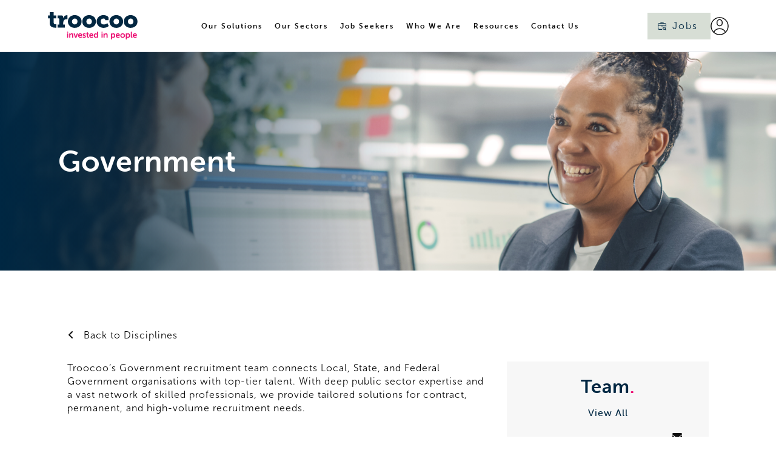

--- FILE ---
content_type: image/svg+xml
request_url: https://www.troocoo.com/rails/active_storage/blobs/redirect/eyJfcmFpbHMiOnsibWVzc2FnZSI6IkJBaHBBMGliS1E9PSIsImV4cCI6bnVsbCwicHVyIjoiYmxvYl9pZCJ9fQ==--373a228000c7a0870aa4ebeecaccb9611ff1efb1/arrow-right-dark.svg
body_size: -464
content:
<svg width="16" height="16" viewBox="0 0 16 16" fill="none" xmlns="http://www.w3.org/2000/svg">
<g id="arrow-right">
<path id="Vector" d="M3.33334 8H12.6667" stroke="#002742" stroke-width="2" stroke-linecap="round" stroke-linejoin="round"/>
<path id="Vector_2" d="M8 3.33325L12.6667 7.99992L8 12.6666" stroke="#002742" stroke-width="2" stroke-linecap="round" stroke-linejoin="round"/>
</g>
</svg>


--- FILE ---
content_type: image/svg+xml
request_url: https://www.troocoo.com/rails/active_storage/blobs/redirect/eyJfcmFpbHMiOnsibWVzc2FnZSI6IkJBaHBBMGViS1E9PSIsImV4cCI6bnVsbCwicHVyIjoiYmxvYl9pZCJ9fQ==--347ec67fe6173f4e94504b8901d393d06631e009/arrow-right.svg
body_size: -471
content:
<svg width="16" height="16" viewBox="0 0 16 16" fill="none" xmlns="http://www.w3.org/2000/svg">
<g id="arrow-right">
<path id="Vector" d="M3.33337 8H12.6667" stroke="white" stroke-width="2" stroke-linecap="round" stroke-linejoin="round"/>
<path id="Vector_2" d="M8 3.33331L12.6667 7.99998L8 12.6666" stroke="white" stroke-width="2" stroke-linecap="round" stroke-linejoin="round"/>
</g>
</svg>


--- FILE ---
content_type: image/svg+xml
request_url: https://www.troocoo.com/rails/active_storage/blobs/redirect/eyJfcmFpbHMiOnsibWVzc2FnZSI6IkJBaHBBK3ZYQnc9PSIsImV4cCI6bnVsbCwicHVyIjoiYmxvYl9pZCJ9fQ==--b58934815cf8e6244b1b62844246cba93afa7e15/Square.svg
body_size: -438
content:
<!DOCTYPE svg PUBLIC "-//W3C//DTD SVG 20010904//EN" "http://www.w3.org/TR/2001/REC-SVG-20010904/DTD/svg10.dtd">
<svg version="1.0" xmlns="http://www.w3.org/2000/svg" width="10px" height="14px" viewBox="0 0 15 15" preserveAspectRatio="xMidYMid meet">
<rect width="10" height="10" fill="#00263d" transform="translate(0, 5)"/>
</svg>

--- FILE ---
content_type: image/svg+xml
request_url: https://www.troocoo.com/rails/active_storage/blobs/redirect/eyJfcmFpbHMiOnsibWVzc2FnZSI6IkJBaHBBeWVTQlE9PSIsImV4cCI6bnVsbCwicHVyIjoiYmxvYl9pZCJ9fQ==--502e09607afd4c0e0d8bc1c35e34092ddcb87e94/logo.svg
body_size: 13142
content:
<svg width="223" height="68" viewBox="0 0 223 68" xmlns="http://www.w3.org/2000/svg"><g fill="none" fill-rule="evenodd"><path d="M4.0839556 15.531362 0 15.531362 0 8.17797796 4.37598763 8.17797796 4.37598763 0 14.176283 0 14.176283 8.17797796 20.4766868 8.17797796 20.4766868 15.531362 14.176283 15.531362 14.176283 26.2374905C14.176283 29.8258332 17.6177681 30.4148288 19.5421843 30.4148288 19.9510291 30.4148288 20.3014676 30.3559293 20.5350932 30.3559293L20.884034 30.3559293 20.884034 38.5912965 20.1247508 38.7106059C19.6589971 38.7695055 19.0180243 38.7695055 18.1434258 38.7695055 13.3001869 38.7695055 4.0839556 37.4737151 4.0839556 27.2961724L4.0839556 15.531362ZM23.7983639 31.1208685 27.8823195 31.1208685 27.8823195 16.8263973C27.8823195 15.9429038 27.4734747 15.5321171 26.5988762 15.5321171L23.7983639 15.5321171 23.7983639 8.17722284 33.3081249 8.17722284C36.0487331 8.17722284 37.5658021 9.29480431 37.5658021 12.0600633L37.5658021 13.6488413C37.5658021 14.1774272 37.5658021 14.5897241 37.5073957 14.7664228 37.4489893 14.9446317 37.4489893 15.0594104 37.4489893 15.1772095L37.5658021 15.1772095C38.8477478 11.060281 42.641169 7.648637 47.1309742 7.648637 47.5413166 7.648637 47.7749423 7.648637 47.9486639 7.70602632 48.1253807 7.76492589 48.2421935 7.76492589 48.2991023 7.76492589L48.2991023 17.7672801 47.7165359 17.649481C47.307691 17.5905814 46.9003438 17.5905814 46.2563757 17.5905814 40.6568488 17.5905814 37.9731493 21.1200245 37.9731493 26.7094421L37.9731493 31.1208685 42.0586025 31.1208685 42.0586025 38.4742525 23.7983639 38.4742525 23.7983639 31.1208685ZM66.557394 7.47133421C76.0671549 7.47133421 83.6495045 13.8249359 83.6495045 23.4149932 83.6495045 32.8857411 76.0671549 39.178933 66.6158004 39.178933 57.1659435 39.178933 49.5820964 32.8857411 49.5820964 23.4149932 49.5820964 13.8249359 57.2243499 7.47133421 66.557394 7.47133421M66.6158004 30.7094777C70.2909112 30.7094777 73.4403643 27.9442186 73.4403643 23.4149932 73.4403643 18.8842575 70.2909112 15.94381 66.6158004 15.94381 62.9406897 15.94381 59.7912366 18.8842575 59.7912366 23.4149932 59.7912366 27.9442186 62.9406897 30.7094777 66.6158004 30.7094777M102.372052 7.47133421C111.881813 7.47133421 119.464163 13.8249359 119.464163 23.4149932 119.464163 32.8857411 111.881813 39.178933 102.430459 39.178933 92.9806017 39.178933 85.3967546 32.8857411 85.3967546 23.4149932 85.3967546 13.8249359 93.0390081 7.47133421 102.372052 7.47133421M102.430459 30.7094777C106.105569 30.7094777 109.255023 27.9442186 109.255023 23.4149932 109.255023 18.8842575 106.105569 15.94381 102.430459 15.94381 98.7553479 15.94381 95.6058948 18.8842575 95.6058948 23.4149932 95.6058948 27.9442186 98.7553479 30.7094777 102.430459 30.7094777M137.6627 7.47133421C143.671072 7.47133421 150.902983 9.59020828 150.902983 15.1781157L150.902983 20.0018389 142.329222 20.0018389 142.329222 18.1774627C142.329222 16.7079941 140.403308 15.94381 138.070047 15.94381 133.345119 15.94381 131.362296 18.8842575 131.362296 23.0615958 131.362296 28.4728045 134.803781 30.7683772 138.946143 30.7683772 141.978784 30.7683772 145.418771 29.4725868 147.987156 27.4141226L151.371732 34.5334186C148.103968 37.5327657 143.203821 39.178933 138.303673 39.178933 129.436383 39.178933 121.211563 33.2376282 121.211563 23.4149932 121.211563 14.6480196 127.919314 7.47133421 137.6627 7.47133421M170.093082 7.47133421C179.602842 7.47133421 187.185192 13.8249359 187.185192 23.4149932 187.185192 32.8857411 179.602842 39.178933 170.151488 39.178933 160.701631 39.178933 153.117784 32.8857411 153.117784 23.4149932 153.117784 13.8249359 160.760037 7.47133421 170.093082 7.47133421M170.151488 30.7094777C173.826599 30.7094777 176.976052 27.9442186 176.976052 23.4149932 176.976052 18.8842575 173.826599 15.94381 170.151488 15.94381 166.476377 15.94381 163.326924 18.8842575 163.326924 23.4149932 163.326924 27.9442186 166.476377 30.7094777 170.151488 30.7094777M205.90789 7.47133421C215.41765 7.47133421 223 13.8249359 223 23.4149932 223 32.8857411 215.41765 39.178933 205.966296 39.178933 196.516439 39.178933 188.932592 32.8857411 188.932592 23.4149932 188.932592 13.8249359 196.574845 7.47133421 205.90789 7.47133421M205.966296 30.7094777C209.641407 30.7094777 212.79086 27.9442186 212.79086 23.4149932 212.79086 18.8842575 209.641407 15.94381 205.966296 15.94381 202.291185 15.94381 199.141732 18.8842575 199.141732 23.4149932 199.141732 27.9442186 202.291185 30.7094777 205.966296 30.7094777" fill="#022741"/><path d="M47.5681237 53.9024648C47.5681237 53.3119589 47.8541653 53.0159509 48.4262486 53.0159509L49.3472727 53.0159509C49.9193559 53.0159509 50.2053975 53.3119589 50.2053975 53.9024648L50.2053975 62.8929547C50.2053975 63.4834606 49.9193559 63.7794687 49.3472727 63.7794687L48.4262486 63.7794687C47.8541653 63.7794687 47.5681237 63.4834606 47.5681237 62.8929547L47.5681237 53.9024648ZM48.4262486 51.1794926C47.8541653 51.1794926 47.5681237 50.8910358 47.5681237 50.3141221L47.5681237 49.6813294C47.5681237 49.0908235 47.8541653 48.7948154 48.4262486 48.7948154L49.3472727 48.7948154C49.9328343 48.7948154 50.2263639 49.0908235 50.2263639 49.6813294L50.2263639 50.3141221C50.2263639 50.8910358 49.9328343 51.1794926 49.3472727 51.1794926L48.4262486 51.1794926ZM52.7727335 53.9024648C52.7727335 53.3119589 53.0587751 53.0159509 53.6308584 53.0159509L54.4470504 53.0159509C55.0191337 53.0159509 55.3051753 53.3119589 55.3051753 53.9024648L55.3051753 54.556401C55.3051753 54.6273825 55.3021801 54.6908128 55.2946921 54.7466919 55.2872041 54.802571 55.2842089 54.8524091 55.2842089 54.8946959 55.2707305 54.950575 55.2632425 55.0004131 55.2632425 55.0427L55.3051753 55.0427C55.4159977 54.8176734 55.5777385 54.5715034 55.785905 54.30419 55.995569 54.0368766 56.2531562 53.7907067 56.5601642 53.5641699 56.8671723 53.3406536 57.2310891 53.1503627 57.6489195 52.9948074 58.0682476 52.8407624 58.5489772 52.7622297 59.0926061 52.7622297 60.2787054 52.7622297 61.1967343 53.0869324 61.8451952 53.7333173 62.493656 54.3812125 62.8186352 55.4217715 62.8186352 56.8580147L62.8186352 62.8929547C62.8186352 63.4834606 62.5251056 63.7794687 61.939544 63.7794687L61.0394863 63.7794687C60.4539246 63.7794687 60.160395 63.4834606 60.160395 62.8929547L60.160395 57.4062338C60.160395 56.7447463 60.048075 56.21314 59.8249326 55.812925 59.6017901 55.4111998 59.1555053 55.2103372 58.486078 55.2103372 58.0113388 55.2103372 57.5860203 55.3024621 57.2101227 55.4852018 56.8327275 55.6679415 56.512241 55.9216627 56.2471658 56.2448552 55.9820906 56.5695579 55.7754218 56.945609 55.6301545 57.3745186 55.4833897 57.8034283 55.4100073 58.2580121 55.4100073 58.7352496L55.4100073 62.8929547C55.4100073 63.4834606 55.1239657 63.7794687 54.5518824 63.7794687L53.6308584 63.7794687C53.0587751 63.7794687 52.7727335 63.4834606 52.7727335 62.8929547L52.7727335 53.9024648ZM64.0698802 54.0293254C63.9575602 53.7197251 63.9650482 53.4735552 64.0908466 53.2908155 64.216645 53.1080758 64.4397874 53.0159509 64.7602738 53.0159509L65.7441971 53.0159509C66.2593716 53.0159509 66.587346 53.2621208 66.7281204 53.7544608L68.7154358 59.6851938C68.770847 59.8407491 68.8202678 60.0159375 68.8622006 60.2122694 68.9041334 60.4101115 68.9460662 60.5853 68.9879991 60.7408552 69.0299319 60.9371871 69.0718647 61.127478 69.1137975 61.3102177L69.1557303 61.3102177C69.1826871 61.127478 69.2186295 60.9371871 69.2605623 60.7408552 69.2875191 60.5853 69.3264567 60.4101115 69.3743799 60.2122694 69.4238007 60.0159375 69.4762167 59.8407491 69.5316279 59.6851938L71.5204409 53.7544608C71.6597177 53.2621208 71.9876921 53.0159509 72.5043642 53.0159509L73.4867899 53.0159509C73.8087739 53.0159509 74.0349115 53.1080758 74.168198 53.2908155 74.2999868 53.4735552 74.31047 53.7197251 74.1996476 54.0293254L70.976812 63.0621022C70.8225592 63.5408499 70.4945848 63.7794687 69.9928887 63.7794687L68.3185718 63.7794687C67.8018997 63.7794687 67.4739253 63.5408499 67.3346485 63.0621022L64.0698802 54.0293254ZM82.3732496 57.173807C82.3447952 56.4141537 82.132136 55.8266683 81.735272 55.4113508 81.3369103 54.9975436 80.8307215 54.7891298 80.218203 54.7891298 79.5337998 54.7891298 78.9647117 55.0081153 78.5124365 55.443066 78.0586636 55.8795268 77.7696268 56.4564405 77.6438284 57.173807L82.3732496 57.173807ZM74.8597897 58.3986159C74.8597897 57.567981 74.9930761 56.8083277 75.2581513 56.1181456 75.5232266 55.4294738 75.8931338 54.8344371 76.3663755 54.334546 76.8411147 53.836165 77.413198 53.4495423 78.0826252 53.1746776 78.7520525 52.899813 79.4858766 52.7623807 80.2811022 52.7623807 81.0343951 52.7623807 81.7068176 52.893772 82.2998672 53.1535342 82.8929169 53.4132964 83.3886225 53.7697143 83.7854866 54.2197673 84.1838482 54.6698204 84.4863634 55.2104882 84.6960275 55.8447912 84.9056915 56.477584 85.0105235 57.1602148 85.0105235 57.8911735 85.0105235 58.1313025 84.9221651 58.3412266 84.7484435 58.5239663 84.5747219 58.7082162 84.3545746 58.7988309 84.0894994 58.7988309L77.5809292 58.7988309C77.622862 59.2911708 77.7381772 59.7200805 77.9253772 60.0855598 78.1140748 60.4525494 78.3521932 60.7591292 78.6382349 61.0037889 78.9227789 61.2514692 79.2507533 61.4372293 79.6206606 61.5640899 79.9905678 61.6894403 80.3784462 61.7543808 80.7827983 61.7543808 81.2710159 61.7543808 81.7143056 61.6758481 82.1111696 61.5218031 82.5095313 61.3662478 82.8330129 61.2122028 83.0846097 61.0566475 83.3496849 60.9312972 83.5773202 60.8875001 83.7645202 60.9312972 83.9532178 60.9720738 84.1164562 61.1140368 84.2572306 61.3526556L84.5073298 61.774014C84.7724051 62.2814564 84.6750611 62.6756304 84.2152978 62.956536 83.866357 63.1815626 83.3841297 63.4171608 82.7716113 63.6633308 82.1560976 63.9095008 81.4312591 64.0333409 80.5941007 64.0333409 79.7150094 64.0333409 78.9197837 63.8808061 78.2084236 63.5787571 77.4970636 63.276708 76.8935307 62.8689418 76.3978251 62.3554584 75.9021194 61.841975 75.5232266 61.2439179 75.2581513 60.5612871 74.9930761 59.8786562 74.8597897 59.1582693 74.8597897 58.3986159L74.8597897 58.3986159ZM86.663275 62.9353926C86.4251566 62.7949398 86.2933678 62.6197513 86.2649134 62.408317 86.2379566 62.1968827 86.3008558 61.9718561 86.453611 61.7332374L86.7052078 61.3526556C86.857963 61.127629 87.0301871 61.0007684 87.2173871 60.9720738 87.4060847 60.9448894 87.6337199 61.0007684 87.8972975 61.1412213 88.1488944 61.2816741 88.4738736 61.4402498 88.8707376 61.6169485 89.2690993 61.792137 89.7393457 61.8797312 90.2844722 61.8797312 90.7442354 61.8797312 91.1066547 61.7815652 91.3717299 61.5852334 91.6368051 61.3873912 91.7700915 61.1200778 91.7700915 60.7832931 91.7700915 60.4872851 91.6412979 60.2516868 91.3822131 60.0749881 91.1246259 59.8997997 90.7966514 59.7382034 90.3982898 59.5901994 90.0014257 59.4421954 89.5761073 59.2836196 89.1223345 59.1159824 88.6685616 58.9468349 88.2432432 58.7354006 87.8463791 58.4816794 87.4480175 58.2294684 87.1200431 57.906276 86.8624558 57.512102 86.603371 57.1179279 86.4745774 56.6119958 86.4745774 55.991285 86.4745774 55.4717606 86.5824046 55.0081153 86.7995566 54.5988389 87.0152111 54.1910727 87.3087407 53.8527777 87.6786479 53.5854643 88.0485552 53.3181509 88.479864 53.1142678 88.9755696 52.973815 89.4712753 52.8333622 89.9984305 52.7623807 90.5555378 52.7623807 91.2668979 52.7623807 91.8704307 52.8545056 92.3661364 53.0372453 92.861842 53.219985 93.2482229 53.3891325 93.5282741 53.5431775 93.7648949 53.6700381 93.9041717 53.8391855 93.9461045 54.0506199 93.9880373 54.2620542 93.9535925 54.4870807 93.8412725 54.7256995L93.6331061 55.1062813C93.5073077 55.3584922 93.3455669 55.5064963 93.1508788 55.5487831 92.9561908 55.59107 92.7255604 55.5563344 92.4604852 55.443066 92.2223668 55.3313078 91.9378227 55.2150189 91.6023603 55.0941993 91.2668979 54.9764002 90.8760242 54.9159904 90.4297394 54.9159904 89.9699761 54.9159904 89.6135473 55.0081153 89.3634481 55.1893448 89.1118513 55.3735947 88.9860528 55.6333569 88.9860528 55.9716518 88.9860528 56.2661496 89.1148465 56.5062786 89.3739313 56.6890183 89.6315185 56.871758 89.9594929 57.0333542 90.3578546 57.173807 90.7547186 57.3142598 91.1800371 57.4667946 91.6338099 57.6283908 92.0875827 57.7899871 92.5129012 57.9968907 92.9097652 58.2506119 93.3081269 58.5028228 93.6361013 58.8275256 93.8936885 59.2216996 94.1512757 59.6143633 94.281567 60.1142545 94.281567 60.7198628 94.281567 61.1986106 94.1872182 61.6380919 93.9985205 62.0383069 93.8098229 62.4400322 93.5387573 62.7873886 93.1823285 63.0833966 92.8258996 63.3778945 92.397586 63.6104722 91.8958899 63.7796197 91.3926963 63.9487672 90.8340914 64.0333409 90.221573 64.0333409 89.3559601 64.0333409 88.6266288 63.9064803 88.0335792 63.6527591 87.4405295 63.3990379 86.9837614 63.1604191 86.663275 62.9353926M96.7066309 55.295515 96.1420356 55.295515C95.5699524 55.295515 95.2839107 54.9995069 95.2839107 54.4090011L95.2839107 54.0510729C95.2839107 53.4590568 95.5759428 53.164559 96.163002 53.164559L96.7695301 53.164559 96.7695301 50.9686624C96.7695301 50.3781565 97.0630597 50.0821485 97.6486214 50.0821485L98.4857799 50.0821485C99.0713415 50.0821485 99.3648711 50.3781565 99.3648711 50.9686624L99.3648711 53.164559 100.91339 53.164559C101.498951 53.164559 101.792481 53.4590568 101.792481 54.0510729L101.792481 54.4090011C101.792481 54.9995069 101.506439 55.295515 100.934356 55.295515L99.3648711 55.295515 99.3648711 59.4743636C99.3648711 59.8821298 99.4202823 60.209853 99.5326024 60.456023 99.6434248 60.702193 99.7827016 60.8985248 99.9504328 61.0465289 100.118164 61.1945329 100.302369 61.3002501 100.504545 61.3636804 100.706721 61.4271107 100.898414 61.4648668 101.081121 61.4799693 101.401607 61.5071537 101.627745 61.5841762 101.761031 61.7110368 101.89282 61.8378974 101.960212 62.0493317 101.960212 62.3453398L101.960212 62.999276C101.960212 63.3224685 101.868859 63.5505155 101.687649 63.6849273 101.506439 63.8178289 101.233876 63.8857899 100.871457 63.8857899 100.396718 63.8857899 99.9114952 63.8148084 99.4172871 63.6743556 98.9215815 63.5339028 98.4752966 63.3088762 98.076935 62.999276 97.680071 62.6896757 97.3520965 62.28493 97.0945093 61.7850388 96.8354245 61.2866579 96.7066309 60.6704778 96.7066309 59.9380089L96.7066309 55.295515ZM110.177844 57.173807C110.149389 56.4141537 109.93673 55.8266683 109.539866 55.4113508 109.141504 54.9975436 108.635316 54.7891298 108.022797 54.7891298 107.338394 54.7891298 106.769306 55.0081153 106.317031 55.443066 105.863258 55.8795268 105.574221 56.4564405 105.448422 57.173807L110.177844 57.173807ZM102.664384 58.3986159C102.664384 57.567981 102.79767 56.8083277 103.062745 56.1181456 103.327821 55.4294738 103.697728 54.8344371 104.17097 54.334546 104.645709 53.836165 105.217792 53.4495423 105.887219 53.1746776 106.556647 52.899813 107.290471 52.7623807 108.085696 52.7623807 108.838989 52.7623807 109.511412 52.893772 110.104461 53.1535342 110.697511 53.4132964 111.193217 53.7697143 111.590081 54.2197673 111.988442 54.6698204 112.290958 55.2104882 112.500622 55.8447912 112.710286 56.477584 112.815118 57.1602148 112.815118 57.8911735 112.815118 58.1313025 112.726759 58.3412266 112.553038 58.5239663 112.379316 58.7082162 112.159169 58.7988309 111.894093 58.7988309L105.385523 58.7988309C105.427456 59.2911708 105.542771 59.7200805 105.729971 60.0855598 105.918669 60.4525494 106.156787 60.7591292 106.442829 61.0037889 106.727373 61.2514692 107.055347 61.4372293 107.425255 61.5640899 107.795162 61.6894403 108.18304 61.7543808 108.587392 61.7543808 109.07561 61.7543808 109.5189 61.6758481 109.915764 61.5218031 110.314125 61.3662478 110.637607 61.2122028 110.889204 61.0566475 111.154279 60.9312972 111.381914 60.8875001 111.569114 60.9312972 111.757812 60.9720738 111.92105 61.1140368 112.061825 61.3526556L112.311924 61.774014C112.576999 62.2814564 112.479655 62.6756304 112.019892 62.956536 111.670951 63.1815626 111.188724 63.4171608 110.576205 63.6633308 109.960692 63.9095008 109.235853 64.0333409 108.398695 64.0333409 107.519603 64.0333409 106.724378 63.8808061 106.013018 63.5787571 105.301658 63.276708 104.698125 62.8689418 104.202419 62.3554584 103.706713 61.841975 103.327821 61.2439179 103.062745 60.5612871 102.79767 59.8786562 102.664384 59.1582693 102.664384 58.3986159L102.664384 58.3986159ZM116.845459 58.4085835C116.845459 59.4325298 117.089568 60.2495725 117.577786 60.8597115 118.066003 61.4698506 118.708474 61.7749202 119.503699 61.7749202 119.85264 61.7749202 120.186605 61.7084694 120.508589 61.5755678 120.829075 61.441156 121.115117 61.2387831 121.365216 60.9654287 121.616813 60.6920743 121.815994 60.3416974 121.962759 59.9127878 122.109524 59.4853884 122.181408 58.9764357 122.181408 58.3874401 122.181408 57.9660817 122.125997 57.5598257 122.015175 57.1671619 121.902855 56.7744982 121.739616 56.4241213 121.522464 56.1160313 121.30681 55.806431 121.031251 55.5587508 120.695789 55.3684599 120.361824 55.1796792 119.970951 55.0845338 119.524666 55.0845338 119.160749 55.0845338 118.819296 55.1585358 118.49881 55.3050296 118.178323 55.4530336 117.895277 55.6674884 117.651168 55.9468838 117.407059 56.2277894 117.212371 56.5751458 117.065606 56.988953 116.918841 57.4027602 116.845459 57.875467 116.845459 58.4085835M114.166252 58.3980118C114.166252 57.5401925 114.284563 56.7654367 114.522681 56.0767649 114.759302 55.3865828 115.094765 54.7960769 115.527571 54.303737 115.95888 53.811397 116.468064 53.4308152 117.055123 53.1635018 117.640685 52.8961884 118.289146 52.7632868 119.000506 52.7632868 119.587565 52.7632868 120.078778 52.8448401 120.475642 53.0064363 120.874003 53.1680326 121.191495 53.3462415 121.428116 53.5440836 121.708167 53.7691102 121.9373 54.0228314 122.120007 54.303737L122.160442 54.303737C122.146964 54.2478579 122.140973 54.1904686 122.140973 54.1345895 122.125997 54.0787104 122.120007 54.0122596 122.120007 53.9337269L122.120007 53.6920876 122.120007 49.6823865C122.120007 49.0903704 122.404551 48.7958726 122.976634 48.7958726L123.897658 48.7958726C124.469741 48.7958726 124.755783 49.0903704 124.755783 49.6823865L124.755783 62.8940119C124.755783 63.4845178 124.469741 63.7790156 123.897658 63.7790156L123.123399 63.7790156C122.551316 63.7790156 122.265274 63.5132124 122.265274 62.9770754L122.265274 62.5557169C122.265274 62.4152641 122.272762 62.3231392 122.28624 62.2808523 122.28624 62.2385654 122.293728 62.2038298 122.307207 62.1751351L122.265274 62.1751351C122.070586 62.5270223 121.818989 62.8366226 121.511981 63.103936 121.246906 63.344065 120.902458 63.5585198 120.475642 63.7473004 120.050323 63.9375913 119.530656 64.0327368 118.91664 64.0327368 118.191802 64.0327368 117.535853 63.8953045 116.950291 63.6219501 116.364729 63.3470854 115.864531 62.9634832 115.454189 62.4711432 115.042349 61.9788033 114.724857 61.3837666 114.501715 60.6875436 114.278572 59.9913205 114.166252 59.2286467 114.166252 58.3980118M133.23205 53.9024648C133.23205 53.3119589 133.518092 53.0159509 134.090175 53.0159509L135.011199 53.0159509C135.583282 53.0159509 135.869324 53.3119589 135.869324 53.9024648L135.869324 62.8929547C135.869324 63.4834606 135.583282 63.7794687 135.011199 63.7794687L134.090175 63.7794687C133.518092 63.7794687 133.23205 63.4834606 133.23205 62.8929547L133.23205 53.9024648ZM134.090175 51.1794926C133.518092 51.1794926 133.23205 50.8910358 133.23205 50.3141221L133.23205 49.6813294C133.23205 49.0908235 133.518092 48.7948154 134.090175 48.7948154L135.011199 48.7948154C135.596761 48.7948154 135.89029 49.0908235 135.89029 49.6813294L135.89029 50.3141221C135.89029 50.8910358 135.596761 51.1794926 135.011199 51.1794926L134.090175 51.1794926ZM138.43681 53.9024648C138.43681 53.3119589 138.722851 53.0159509 139.294935 53.0159509L140.111127 53.0159509C140.68321 53.0159509 140.969252 53.3119589 140.969252 53.9024648L140.969252 54.556401C140.969252 54.6273825 140.966256 54.6908128 140.958768 54.7466919 140.95128 54.802571 140.948285 54.8524091 140.948285 54.8946959 140.934807 54.950575 140.927319 55.0004131 140.927319 55.0427L140.969252 55.0427C141.080074 54.8176734 141.241815 54.5715034 141.449981 54.30419 141.659645 54.0368766 141.917232 53.7907067 142.22424 53.5641699 142.531248 53.3406536 142.895165 53.1503627 143.312996 52.9948074 143.732324 52.8407624 144.213053 52.7622297 144.756682 52.7622297 145.942782 52.7622297 146.86081 53.0869324 147.509271 53.7333173 148.157732 54.3812125 148.482711 55.4217715 148.482711 56.8580147L148.482711 62.8929547C148.482711 63.4834606 148.189182 63.7794687 147.60362 63.7794687L146.703562 63.7794687C146.118001 63.7794687 145.824471 63.4834606 145.824471 62.8929547L145.824471 57.4062338C145.824471 56.7447463 145.712151 56.21314 145.489009 55.812925 145.265866 55.4111998 144.819581 55.2103372 144.150154 55.2103372 143.675415 55.2103372 143.250097 55.3024621 142.874199 55.4852018 142.496804 55.6679415 142.176317 55.9216627 141.911242 56.2448552 141.646167 56.5695579 141.439498 56.945609 141.294231 57.3745186 141.147466 57.8034283 141.074084 58.2580121 141.074084 58.7352496L141.074084 62.8929547C141.074084 63.4834606 140.788042 63.7794687 140.215959 63.7794687L139.294935 63.7794687C138.722851 63.7794687 138.43681 63.4834606 138.43681 62.8929547L138.43681 53.9024648ZM159.364873 58.4612911C159.364873 58.8826495 159.420284 59.291926 159.532604 59.6861 159.643427 60.0787637 159.811158 60.4306509 160.0343 60.7402511 160.257443 61.0498514 160.537494 61.3005521 160.871459 61.4893328 161.206921 61.6796237 161.590307 61.7747691 162.023113 61.7747691 162.385533 61.7747691 162.729981 61.7007671 163.059453 61.5527631 163.38593 61.404759 163.671971 61.1903042 163.91608 60.9093986 164.160189 60.628493 164.351882 60.2796263 164.492656 59.8643089 164.631933 59.4505017 164.700822 58.9747745 164.700822 58.4401476 164.700822 57.4131809 164.456714 56.5931177 163.968496 55.9814684 163.480278 55.3698191 162.845296 55.0632393 162.065046 55.0632393 161.716105 55.0632393 161.380643 55.1296901 161.060157 55.2641019 160.738172 55.3970035 160.453628 55.6008866 160.202032 55.8757512 159.950435 56.1506159 159.748259 56.502503 159.595504 56.9314127 159.441251 57.3603223 159.364873 57.8707852 159.364873 58.4612911L159.364873 58.4612911ZM156.790498 53.9018607C156.790498 53.3113548 157.084028 53.016857 157.66959 53.016857L158.339017 53.016857C158.617571 53.016857 158.831727 53.0863283 158.976995 53.2267811 159.12376 53.3687441 159.197142 53.5439326 159.197142 53.7553669L159.197142 54.2401556C159.197142 54.3111372 159.194147 54.3670162 159.186659 54.4093031 159.179171 54.45159 159.176176 54.4938768 159.176176 54.5361637L159.176176 54.6630243 159.218108 54.6630243C159.414294 54.3111372 159.671881 53.9939857 159.992368 53.7130801 160.270921 53.4729511 160.62735 53.2554757 161.060157 53.0591439 161.492963 52.8613017 162.023113 52.7631358 162.650608 52.7631358 163.375446 52.7631358 164.031395 52.9005681 164.618454 53.1739225 165.204016 53.4487871 165.702717 53.8354099 166.114557 54.3353011 166.524899 54.8351923 166.842391 55.4287186 167.067031 56.1189007 167.288676 56.8075725 167.400996 57.5672259 167.400996 58.3978608 167.400996 59.2556801 167.278192 60.0304359 167.034083 60.7191077 166.791472 61.4092898 166.448522 61.9997957 166.009725 62.4921356 165.569431 62.9844756 165.049763 63.3650574 164.450723 63.6323708 163.850186 63.8981739 163.201725 64.0325858 162.503843 64.0325858 161.945238 64.0325858 161.471997 63.948012 161.081123 63.7803748 160.690249 63.6112273 160.375753 63.4209364 160.139132 63.2095021 159.845603 62.9708834 159.608982 62.6960187 159.427772 62.3864185L159.38584 62.3864185C159.38584 62.4574 159.39183 62.5419737 159.406806 62.6401397 159.420284 62.7247134 159.430768 62.8228793 159.438256 62.9346375 159.444246 63.0479059 159.448739 63.1747665 159.448739 63.3152193L159.448739 67.113486C159.448739 67.7055022 159.155209 68 158.569647 68L157.66959 68C157.084028 68 156.790498 67.7055022 156.790498 67.113486L156.790498 53.9018607ZM176.306175 57.173807C176.277721 56.4141537 176.065062 55.8266683 175.668198 55.4113508 175.269836 54.9975436 174.763647 54.7891298 174.151129 54.7891298 173.466725 54.7891298 172.897637 55.0081153 172.445362 55.443066 171.991589 55.8795268 171.702552 56.4564405 171.576754 57.173807L176.306175 57.173807ZM168.792715 58.3986159C168.792715 57.567981 168.926002 56.8083277 169.191077 56.1181456 169.456152 55.4294738 169.826059 54.8344371 170.299301 54.334546 170.77404 53.836165 171.346124 53.4495423 172.015551 53.1746776 172.684978 52.899813 173.418802 52.7623807 174.214028 52.7623807 174.967321 52.7623807 175.639743 52.893772 176.232793 53.1535342 176.825843 53.4132964 177.321548 53.7697143 177.718412 54.2197673 178.116774 54.6698204 178.419289 55.2104882 178.628953 55.8447912 178.838617 56.477584 178.943449 57.1602148 178.943449 57.8911735 178.943449 58.1313025 178.856588 58.3412266 178.681369 58.5239663 178.507647 58.7082162 178.2875 58.7988309 178.022425 58.7988309L171.513855 58.7988309C171.555788 59.2911708 171.671103 59.7200805 171.858303 60.0855598 172.047 60.4525494 172.285119 60.7591292 172.571161 61.0037889 172.855705 61.2514692 173.183679 61.4372293 173.553586 61.5640899 173.923493 61.6894403 174.311372 61.7543808 174.715724 61.7543808 175.203942 61.7543808 175.647231 61.6758481 176.044095 61.5218031 176.442457 61.3662478 176.765939 61.2122028 177.017535 61.0566475 177.282611 60.9312972 177.510246 60.8875001 177.697446 60.9312972 177.886143 60.9720738 178.049382 61.1140368 178.190156 61.3526556L178.440255 61.774014C178.705331 62.2814564 178.607987 62.6756304 178.148223 62.956536 177.799283 63.1815626 177.317055 63.4171608 176.704537 63.6633308 176.089023 63.9095008 175.364185 64.0333409 174.527026 64.0333409 173.647935 64.0333409 172.852709 63.8808061 172.141349 63.5787571 171.429989 63.276708 170.826456 62.8689418 170.330751 62.3554584 169.835045 61.841975 169.456152 61.2439179 169.191077 60.5612871 168.926002 59.8786562 168.792715 59.1582693 168.792715 58.3986159L168.792715 58.3986159ZM182.864765 58.3978608C182.864765 58.9037929 182.948631 59.3613972 183.116362 59.7691635 183.282596 60.1784399 183.510231 60.5288168 183.796273 60.8248249 184.082314 61.1208329 184.416279 61.34888 184.801162 61.5104762 185.184548 61.6735827 185.591895 61.7536257 186.024702 61.7536257 186.457508 61.7536257 186.864855 61.6735827 187.249739 61.5104762 187.633124 61.34888 187.971582 61.1208329 188.263614 60.8248249 188.557144 60.5288168 188.787774 60.1784399 188.955505 59.7691635 189.121739 59.3613972 189.205604 58.9037929 189.205604 58.3978608 189.205604 57.9055208 189.121739 57.4524473 188.955505 57.0371298 188.787774 56.6218124 188.557144 56.2669048 188.263614 55.9708967 187.971582 55.6748886 187.633124 55.4468416 187.249739 55.2852453 186.864855 55.1236491 186.457508 55.0420959 186.024702 55.0420959 185.591895 55.0420959 185.184548 55.1236491 184.801162 55.2852453 184.416279 55.4468416 184.082314 55.6748886 183.796273 55.9708967 183.510231 56.2669048 183.282596 56.6218124 183.116362 57.0371298 182.948631 57.4524473 182.864765 57.9055208 182.864765 58.3978608M180.164592 58.3978608C180.164592 57.5823284 180.318845 56.8256955 180.625853 56.1294724 180.932861 55.4332494 181.350692 54.8382128 181.880842 54.3458728 182.410993 53.8535329 183.032497 53.4669101 183.743857 53.1844942 184.455217 52.9035886 185.215998 52.7631358 186.024702 52.7631358 186.833406 52.7631358 187.594187 52.9035886 188.305547 53.1844942 189.016907 53.4669101 189.641406 53.8535329 190.179044 54.3458728 190.716683 54.8382128 191.139006 55.4332494 191.446014 56.1294724 191.751525 56.8256955 191.905777 57.5823284 191.905777 58.3978608 191.905777 59.2284957 191.751525 59.988149 191.446014 60.6768208 191.139006 61.3670029 190.716683 61.9620395 190.179044 62.4604205 189.641406 62.9603116 189.016907 63.3469344 188.305547 63.6217991 187.594187 63.8951534 186.833406 64.0325858 186.024702 64.0325858 185.215998 64.0325858 184.455217 63.8951534 183.743857 63.6217991 183.032497 63.3469344 182.410993 62.9603116 181.880842 62.4604205 181.350692 61.9620395 180.932861 61.3670029 180.625853 60.6768208 180.318845 59.988149 180.164592 59.2284957 180.164592 58.3978608M196.401124 58.4612911C196.401124 58.8826495 196.456535 59.291926 196.568855 59.6861 196.679677 60.0787637 196.847409 60.4306509 197.070551 60.7402511 197.293693 61.0498514 197.573745 61.3005521 197.90771 61.4893328 198.243172 61.6796237 198.626558 61.7747691 199.059364 61.7747691 199.421783 61.7747691 199.766231 61.7007671 200.094206 61.5527631 200.42218 61.404759 200.708222 61.1903042 200.952331 60.9093986 201.196439 60.628493 201.388132 60.2796263 201.528907 59.8643089 201.668184 59.4505017 201.737073 58.9747745 201.737073 58.4401476 201.737073 57.4131809 201.492964 56.5931177 201.004747 55.9814684 200.516529 55.3698191 199.881547 55.0632393 199.101297 55.0632393 198.752356 55.0632393 198.416894 55.1296901 198.096407 55.2641019 197.774423 55.3970035 197.489879 55.6008866 197.238282 55.8757512 196.986685 56.1506159 196.784509 56.502503 196.631754 56.9314127 196.477501 57.3603223 196.401124 57.8707852 196.401124 58.4612911L196.401124 58.4612911ZM193.826749 53.9018607C193.826749 53.3113548 194.120279 53.016857 194.70584 53.016857L195.375268 53.016857C195.653821 53.016857 195.867978 53.0863283 196.013245 53.2267811 196.16001 53.3687441 196.233393 53.5439326 196.233393 53.7553669L196.233393 54.2401556C196.233393 54.3111372 196.230397 54.3670162 196.222909 54.4093031 196.215421 54.45159 196.212426 54.4938768 196.212426 54.5361637L196.212426 54.6630243 196.254359 54.6630243C196.450545 54.3111372 196.708132 53.9939857 197.028618 53.7130801 197.307172 53.4729511 197.663601 53.2554757 198.096407 53.0591439 198.529214 52.8613017 199.059364 52.7631358 199.686859 52.7631358 200.411697 52.7631358 201.067646 52.9005681 201.654705 53.1739225 202.240267 53.4487871 202.738968 53.8354099 203.150808 54.3353011 203.56115 54.8351923 203.878641 55.4287186 204.103281 56.1189007 204.324926 56.8075725 204.437246 57.5672259 204.437246 58.3978608 204.437246 59.2556801 204.314443 60.0304359 204.071832 60.7191077 203.827723 61.4092898 203.484772 61.9997957 203.045976 62.4921356 202.605681 62.9844756 202.086014 63.3650574 201.486974 63.6323708 200.886436 63.8981739 200.237975 64.0325858 199.540094 64.0325858 198.981489 64.0325858 198.508247 63.948012 198.117374 63.7803748 197.7265 63.6112273 197.412004 63.4209364 197.175383 63.2095021 196.881853 62.9708834 196.645233 62.6960187 196.464023 62.3864185L196.42209 62.3864185C196.42209 62.4574 196.428081 62.5419737 196.443057 62.6401397 196.456535 62.7247134 196.467018 62.8228793 196.474506 62.9346375 196.480497 63.0479059 196.484989 63.1747665 196.484989 63.3152193L196.484989 67.113486C196.484989 67.7055022 196.19146 68 195.605898 68L194.70584 68C194.120279 68 193.826749 67.7055022 193.826749 67.113486L193.826749 53.9018607ZM206.38787 49.6817824C206.38787 49.0912766 206.673912 48.7952685 207.245995 48.7952685L208.167019 48.7952685C208.739103 48.7952685 209.025144 49.0912766 209.025144 49.6817824L209.025144 60.2127225C209.025144 60.4800359 209.049106 60.6944907 209.098527 60.856087 209.14645 61.0191934 209.213842 61.1445438 209.29621 61.2366688 209.380075 61.3287937 209.471429 61.392224 209.568773 61.4269597 209.666117 61.4616953 209.763461 61.4858592 209.862303 61.5009617 210.056991 61.5281461 210.214239 61.6021481 210.332549 61.7214575 210.45086 61.8422771 210.510764 62.020486 210.510764 62.260615L210.510764 62.9779815C210.510764 63.2588871 210.444869 63.4808932 210.311583 63.6424894 210.178296 63.8040857 209.952159 63.8856389 209.631672 63.8856389 209.269253 63.8856389 208.899346 63.849393 208.521951 63.7799217 208.146053 63.7089402 207.797112 63.5548952 207.476626 63.3162764 207.154642 63.0761475 206.892562 62.728791 206.691883 62.2711867 206.48821 61.8135824 206.38787 61.1974024 206.38787 60.4241568L206.38787 49.6817824ZM218.852396 57.173807C218.823942 56.4141537 218.611283 55.8266683 218.214419 55.4113508 217.816057 54.9975436 217.309868 54.7891298 216.69735 54.7891298 216.012947 54.7891298 215.443858 55.0081153 214.991583 55.443066 214.53781 55.8795268 214.248774 56.4564405 214.122975 57.173807L218.852396 57.173807ZM211.338936 58.3986159C211.338936 57.567981 211.472223 56.8083277 211.737298 56.1181456 212.002373 55.4294738 212.372281 54.8344371 212.845522 54.334546 213.320261 53.836165 213.892345 53.4495423 214.561772 53.1746776 215.231199 52.899813 215.965023 52.7623807 216.760249 52.7623807 217.513542 52.7623807 218.185964 52.893772 218.779014 53.1535342 219.372064 53.4132964 219.867769 53.7697143 220.264633 54.2197673 220.662995 54.6698204 220.96551 55.2104882 221.175174 55.8447912 221.384838 56.477584 221.48967 57.1602148 221.48967 57.8911735 221.48967 58.1313025 221.402809 58.3412266 221.22759 58.5239663 221.053869 58.7082162 220.833721 58.7988309 220.568646 58.7988309L214.060076 58.7988309C214.102009 59.2911708 214.217324 59.7200805 214.404524 60.0855598 214.593222 60.4525494 214.83134 60.7591292 215.117382 61.0037889 215.401926 61.2514692 215.7299 61.4372293 216.099807 61.5640899 216.469715 61.6894403 216.857593 61.7543808 217.261945 61.7543808 217.750163 61.7543808 218.193452 61.6758481 218.590316 61.5218031 218.988678 61.3662478 219.31216 61.2122028 219.563756 61.0566475 219.828832 60.9312972 220.056467 60.8875001 220.243667 60.9312972 220.432365 60.9720738 220.595603 61.1140368 220.736377 61.3526556L220.986477 61.774014C221.251552 62.2814564 221.154208 62.6756304 220.694445 62.956536 220.345504 63.1815626 219.863276 63.4171608 219.250758 63.6633308 218.635244 63.9095008 217.910406 64.0333409 217.073247 64.0333409 216.194156 64.0333409 215.39893 63.8808061 214.68757 63.5787571 213.97621 63.276708 213.372677 62.8689418 212.876972 62.3554584 212.381266 61.841975 212.002373 61.2439179 211.737298 60.5612871 211.472223 59.8786562 211.338936 59.1582693 211.338936 58.3986159L211.338936 58.3986159Z" fill="#EC0F72"/></g></svg>